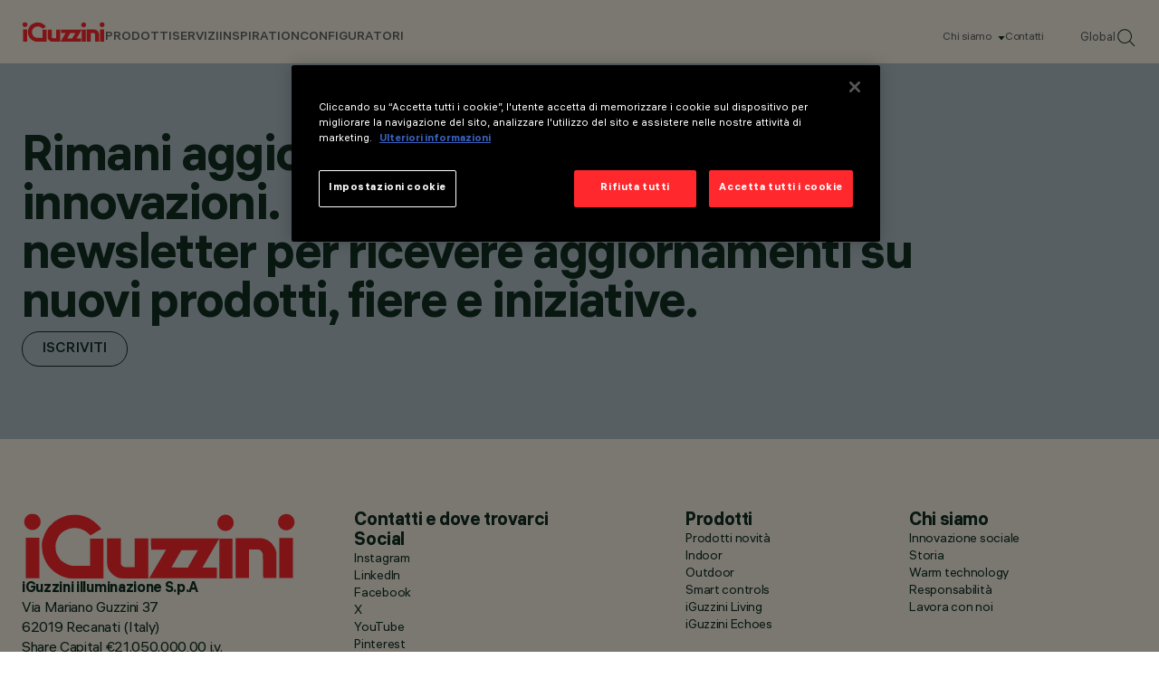

--- FILE ---
content_type: text/html; charset=utf-8
request_url: https://www.iguzzini.com/it/projects/urban/urban-case-studies-overview/?projectid=3622
body_size: 12898
content:



<!DOCTYPE html>
<html lang="it-IT">

<head>
    
<meta charset="utf-8"/>
<meta name="viewport" content="width=device-width, initial-scale=1.0"/>

<title>Urban case studies overview</title>

<link href="https://www.iguzzini.com/it/projects/urban/urban-case-studies-overview/" rel="canonical" /><link href="https://www.iguzzini.com/en/projects/urban/urban/" hreflang="x-default" rel="alternate" /><link href="https://www.iguzzini.com/de/projects/urban/urban-case-studies-overview/" hreflang="de-DE" rel="alternate" /><link href="https://www.iguzzini.com/es/projects/urban/urban-case-studies-overview/" hreflang="es-ES" rel="alternate" /><link href="https://www.iguzzini.com/fr/projects/urban/urban-case-studies-overview/" hreflang="fr-FR" rel="alternate" /><link href="https://www.iguzzini.com/us/projects/urban/urban/" hreflang="en-US" rel="alternate" /><link href="https://www.iguzzini.com/ca/projects/urban/urban/" hreflang="fr-CA" rel="alternate" /><link href="https://www.iguzzini.com/apac/projects/urban/urban-case-studies-overview/" hreflang="en" rel="alternate" />


<meta property="og:url" content="https://www.iguzzini.com/it/projects/urban/urban-case-studies-overview/"/>
    <meta property="og:type" content="website"/>
    <meta name="twitter:card" content="summary"/>


    <link rel="preload" href="/dist/fonts/als_hauss/als_hauss_regular.woff2" as="font" type="font/woff2" crossorigin>
    <link rel="preload" href="/dist/fonts/als_hauss/als_hauss_medium.woff2" as="font" type="font/woff2" crossorigin>
    <link rel="preload" href="/dist/fonts/als_hauss/als_hauss_bold.woff2" as="font" type="font/woff2" crossorigin>
    <link rel="preload" href="/dist/fonts/als_hauss/als_hauss_regular_italic.woff2" as="font" type="font/woff2" crossorigin>
    <link rel="preload" href="/dist/fonts/practice_display/practice_display_regular.woff2" as="font" type="font/woff2" crossorigin>

    <script>
        window.dataLayer = window.dataLayer || [];
    </script>

    <script>
        // Global  function to await onetrust banner load
        const awaitOnetrust = function(callback) {
            let onetrustLoaded = false,
            iterations = 0;
            const interval = setInterval(() => {
                if (typeof OneTrust !== "undefined") {
                    onetrustLoaded = true;
                }
                if (iterations > 50) {
                    console.warn('Did not find onetrust after 5 seconds');
                    clearInterval(interval);
                }
                if (onetrustLoaded) {
                    clearInterval(interval);
                    callback()
                }
                iterations++;
            }, 100);
        }
    </script>

    <!-- Google Tag Manager -->
    <script>
        (function (w, d, s, l, i) {
            w[l] = w[l] || []; w[l].push({
                'gtm.start':
                    new Date().getTime(), event: 'gtm.js'
            }); var f = d.getElementsByTagName(s)[0],
                j = d.createElement(s), dl = l != 'dataLayer' ? '&l=' + l : ''; j.async = true; j.src =
                    'https://www.googletagmanager.com/gtm.js?id=' + i + dl; f.parentNode.insertBefore(j, f);
        })(window, document, 'script', 'dataLayer', 'GTM-PQ3KT4J');
    </script>
    <!-- End Google Tag Manager -->

    

<script type="application/ld+json">
    {
      "@context": "https://schema.org",
      "@type": "Corporation",
      "name": "iGuzzini",
      "url": "https://www.iguzzini.com/",
      "logo": "https://www.iguzzini.com/globalassets/header/iguzzini-logo-red.svg",
      "sameAs": [
    "https://www.instagram.com/iguzzini/",
"https://www.linkedin.com/company/iguzzini",
"https://www.facebook.com/iGuzziniOfficial",
"https://x.com/iguzzini/",
"https://www.youtube.com/user/iGuzziniSpA",
"https://www.pinterest.com/iguzzini/"
      ]
    }
</script>


    

    <link rel="shortcut icon" href="/favicon.ico" type="image/x-icon" />

    <link rel="stylesheet" href="/dist/main.css?v=25LMSqKubPZN_YreXkOSLTe9nNAK91EyFEuiJwZYaQA">

    <script>
!function(T,l,y){var S=T.location,k="script",D="instrumentationKey",C="ingestionendpoint",I="disableExceptionTracking",E="ai.device.",b="toLowerCase",w="crossOrigin",N="POST",e="appInsightsSDK",t=y.name||"appInsights";(y.name||T[e])&&(T[e]=t);var n=T[t]||function(d){var g=!1,f=!1,m={initialize:!0,queue:[],sv:"5",version:2,config:d};function v(e,t){var n={},a="Browser";return n[E+"id"]=a[b](),n[E+"type"]=a,n["ai.operation.name"]=S&&S.pathname||"_unknown_",n["ai.internal.sdkVersion"]="javascript:snippet_"+(m.sv||m.version),{time:function(){var e=new Date;function t(e){var t=""+e;return 1===t.length&&(t="0"+t),t}return e.getUTCFullYear()+"-"+t(1+e.getUTCMonth())+"-"+t(e.getUTCDate())+"T"+t(e.getUTCHours())+":"+t(e.getUTCMinutes())+":"+t(e.getUTCSeconds())+"."+((e.getUTCMilliseconds()/1e3).toFixed(3)+"").slice(2,5)+"Z"}(),iKey:e,name:"Microsoft.ApplicationInsights."+e.replace(/-/g,"")+"."+t,sampleRate:100,tags:n,data:{baseData:{ver:2}}}}var h=d.url||y.src;if(h){function a(e){var t,n,a,i,r,o,s,c,u,p,l;g=!0,m.queue=[],f||(f=!0,t=h,s=function(){var e={},t=d.connectionString;if(t)for(var n=t.split(";"),a=0;a<n.length;a++){var i=n[a].split("=");2===i.length&&(e[i[0][b]()]=i[1])}if(!e[C]){var r=e.endpointsuffix,o=r?e.location:null;e[C]="https://"+(o?o+".":"")+"dc."+(r||"services.visualstudio.com")}return e}(),c=s[D]||d[D]||"",u=s[C],p=u?u+"/v2/track":d.endpointUrl,(l=[]).push((n="SDK LOAD Failure: Failed to load Application Insights SDK script (See stack for details)",a=t,i=p,(o=(r=v(c,"Exception")).data).baseType="ExceptionData",o.baseData.exceptions=[{typeName:"SDKLoadFailed",message:n.replace(/\./g,"-"),hasFullStack:!1,stack:n+"\nSnippet failed to load ["+a+"] -- Telemetry is disabled\nHelp Link: https://go.microsoft.com/fwlink/?linkid=2128109\nHost: "+(S&&S.pathname||"_unknown_")+"\nEndpoint: "+i,parsedStack:[]}],r)),l.push(function(e,t,n,a){var i=v(c,"Message"),r=i.data;r.baseType="MessageData";var o=r.baseData;return o.message='AI (Internal): 99 message:"'+("SDK LOAD Failure: Failed to load Application Insights SDK script (See stack for details) ("+n+")").replace(/\"/g,"")+'"',o.properties={endpoint:a},i}(0,0,t,p)),function(e,t){if(JSON){var n=T.fetch;if(n&&!y.useXhr)n(t,{method:N,body:JSON.stringify(e),mode:"cors"});else if(XMLHttpRequest){var a=new XMLHttpRequest;a.open(N,t),a.setRequestHeader("Content-type","application/json"),a.send(JSON.stringify(e))}}}(l,p))}function i(e,t){f||setTimeout(function(){!t&&m.core||a()},500)}var e=function(){var n=l.createElement(k);n.src=h;var e=y[w];return!e&&""!==e||"undefined"==n[w]||(n[w]=e),n.onload=i,n.onerror=a,n.onreadystatechange=function(e,t){"loaded"!==n.readyState&&"complete"!==n.readyState||i(0,t)},n}();y.ld<0?l.getElementsByTagName("head")[0].appendChild(e):setTimeout(function(){l.getElementsByTagName(k)[0].parentNode.appendChild(e)},y.ld||0)}try{m.cookie=l.cookie}catch(p){}function t(e){for(;e.length;)!function(t){m[t]=function(){var e=arguments;g||m.queue.push(function(){m[t].apply(m,e)})}}(e.pop())}var n="track",r="TrackPage",o="TrackEvent";t([n+"Event",n+"PageView",n+"Exception",n+"Trace",n+"DependencyData",n+"Metric",n+"PageViewPerformance","start"+r,"stop"+r,"start"+o,"stop"+o,"addTelemetryInitializer","setAuthenticatedUserContext","clearAuthenticatedUserContext","flush"]),m.SeverityLevel={Verbose:0,Information:1,Warning:2,Error:3,Critical:4};var s=(d.extensionConfig||{}).ApplicationInsightsAnalytics||{};if(!0!==d[I]&&!0!==s[I]){var c="onerror";t(["_"+c]);var u=T[c];T[c]=function(e,t,n,a,i){var r=u&&u(e,t,n,a,i);return!0!==r&&m["_"+c]({message:e,url:t,lineNumber:n,columnNumber:a,error:i}),r},d.autoExceptionInstrumented=!0}return m}(y.cfg);function a(){y.onInit&&y.onInit(n)}(T[t]=n).queue&&0===n.queue.length?(n.queue.push(a),n.trackPageView({})):a()}(window,document,{src: "https://js.monitor.azure.com/scripts/b/ai.2.gbl.min.js", crossOrigin: "anonymous", cfg: {instrumentationKey: '26169f5b-6aaa-489a-ad53-8b9d63a102d4', disableCookiesUsage: false }});
</script>


</head>

<body>

    <!-- Google Tag Manager (noscript) -->
    <noscript>
        <iframe src="https://www.googletagmanager.com/ns.html?id=GTM-PQ3KT4J"
                height="0" width="0" style="display:none;visibility:hidden" title="GTM">
        </iframe>
    </noscript>
    <!-- End Google Tag Manager (noscript) -->

    <script>
        dataLayer.push({
            'country': '',
            'culture': 'it-IT',
        });
    </script>


    

    





<header data-dc-header class="header-wrapper right-scroll-bar-position" data-dc-language-market-menu data-dc-header-menu>

	<nav class="header">
			<a class="header__logo" href="/it/" title="Home page" data-dc-header-menu-ref="header-logo-link">
				<img src="/globalassets/header/iguzzini-logo-red.svg" alt="iGuzzini Logo" class="header__logo-image">
			</a>

		<div class="header__links-wrapper" data-dc-language-market-menu-ref="headerLinksWrapper">
			<ul class="header__text-links">
					    <li>
                                    <span class="header__link" data-menu-position="0" data-dc-header-menu-ref="header-nav-text-links[]">Prodotti</span>
                        </li>
					    <li>
                                    <span class="header__link" data-menu-position="1" data-dc-header-menu-ref="header-nav-text-links[]">Servizi</span>
                        </li>
					    <li>
                                    <span class="header__link" data-menu-position="2" data-dc-header-menu-ref="header-nav-text-links[]">Inspiration</span>
                        </li>
					    <li>
                                    <a class="header__link without-subNavigation" href="/it/configuratori/" data-menu-position="3" data-dc-header-menu-ref="header-nav-text-links[]">Configuratori</a>
                        </li>
			</ul>
			<div class="header__info">
				<ul class="header__info-links">
                        <li class="header__info-link">
                                <span class="hasSubNav" data-dc-header-menu-ref="info-links[]" data-info-menu="1">
                                   Chi siamo
                                </span>
                        </li>
						<li class="header__info-link">
							<a href="/it/about-us/contacts/"
							    data-dc-header-menu-ref="info-links[]"
							   title="Contatti">
								Contatti
							</a>
						</li>
					<li class="header__info-link">
						<button class="change-market-button"
								data-dc-language-market-menu-ref="changeMarketButtons[]">
							Global
						</button>
					</li>
					<li class="header__info-link">
						<a onclick="dataLayer.push({'event': 'search_icon_click'});" href="/it/search/">
							<img src="/assets/images/svg/search-header.svg" alt="" class="header__info-link--search">
						</a>
					</li>
				</ul>
			</div>
		</div>
		<div class="header__mobile-wrapper">
			<a onclick="dataLayer.push({'event': 'search_icon_click'});" href="/it/search/">
				<img src="/assets/images/svg/search-header.svg" alt="" class="header__info-link--search">
			</a>
			<button
			    class="header__mobile-menu-button js-mobile-nav-close"
			    aria-label="Open Menu"
			    aria-expanded="false"
			    aria-controls="mobile-menu"
			    data-dc-header-ref="mobile-menu-button"
            >
				<span></span>
				<span></span>
				<span></span>
			</button>
		</div>
	</nav>

	<div class="nav-mobile" data-dc-header-ref="mobile-menu" aria-hidden="true" aria-label="Mobile Menu" data-dc-nav-mobile>
		<div class="nav-mobile__links">
                            <div class="nav-mobile__item">
                                <span>Prodotti</span>
                                <button data-dc-nav-mobile-ref="nav-btn[]" data-title="Prodotti" data-menu-position="0"></button>
                            </div>
                            <div class="nav-mobile__item">
                                <span>Servizi</span>
                                <button data-dc-nav-mobile-ref="nav-btn[]" data-title="Servizi" data-menu-position="1"></button>
                            </div>
                            <div class="nav-mobile__item">
                                <span>Inspiration</span>
                                <button data-dc-nav-mobile-ref="nav-btn[]" data-title="Inspiration" data-menu-position="2"></button>
                            </div>
                            <div class="nav-mobile__item without-subNavigation">
                                <a href="/it/configuratori/">Configuratori</a>
                                <button data-dc-nav-mobile-ref="nav-btn[]" data-title="Configuratori" data-menu-position="3"></button>
                            </div>
		</div>

		<ul class="nav-mobile__info-links">
			    <li class="nav-mobile__info-link">
                    <button class="hasSubNav" data-dc-nav-mobile-ref="info-btn[]" data-title="Chi siamo">
                        Chi siamo
                    </button>
				</li>
				<li class="nav-mobile__info-link">
					<a href="/it/about-us/contacts/"
					   title="Contatti">
						Contatti
					</a>
				</li>
        </ul>

		<button
		    class="nav-mobile__change-market-button change-market-button"
		    data-dc-language-market-menu-ref="changeMarketButtons[]"
        >Global</button>
    </div>


<div class="header-menu" data-dc-header-menu-ref="menu">

	<div class="header-menu__mobile-top">
		<button class="header-menu__mobile-top-return js-header-menu-back"></button>
		<div class="header-menu__mobile-top-title js-header-menu-title"></div>
	</div>

	<div class="header-menu__backdrop" data-dc-header-menu-ref="backdrop"></div>
				<div class="header-menu__container" data-menu="0"  data-dc-header-menu-ref="sub-menu-containers[]">
					<div class="header-menu__container--inner">
						<div class="header-menu__primary-column">

							<ul class="header-menu__sub-menu">
											<li>
												<a href="/it/nuovi-prodotti/" class="header-menu__link-no-tertiary" title=" New"
												    data-tertiary-menu="0-0"
												    data-dc-header-menu-ref="sub-menu-primary-col-links[]">
													New
												</a>
											</li>
											<li>
												<a href="/it/illuminazione-design-interni/" class="header-menu__sub-menu-tertiary-link" title="Interni"
												    data-tertiary-menu="0-1"
												    data-dc-header-menu-ref="sub-menu-primary-col-links[]">
													Interni
														<button class="js-secondary-nav-btn" data-title="Interni" data-tertiary-menu="0-1"></button>
												</a>
											</li>
											<li>
												<a href="/it/illuminazione-esterna/" class="header-menu__sub-menu-tertiary-link" title="Esterni"
												    data-tertiary-menu="0-2"
												    data-dc-header-menu-ref="sub-menu-primary-col-links[]">
													Esterni
														<button class="js-secondary-nav-btn" data-title="Esterni" data-tertiary-menu="0-2"></button>
												</a>
											</li>
											<li>
												<a href="/it/smart-controls/" class="header-menu__sub-menu-tertiary-link" title="Smart Controls"
												    data-tertiary-menu="0-3"
												    data-dc-header-menu-ref="sub-menu-primary-col-links[]">
													Smart Controls
														<button class="js-secondary-nav-btn" data-title="Smart Controls" data-tertiary-menu="0-3"></button>
												</a>
											</li>
											<li>
												<a href="/it/iguzzini-echoes/" target="_top" class="header-menu__sub-menu-tertiary-link" title="iGuzzini Echoes"
												    data-tertiary-menu="0-4"
												    data-dc-header-menu-ref="sub-menu-primary-col-links[]">
													iGuzzini Echoes
														<button class="js-secondary-nav-btn" data-title="iGuzzini Echoes" data-tertiary-menu="0-4"></button>
												</a>
											</li>
							</ul>
						</div>

						<div class="header-menu__secondary-column">
							<div class="header-menu-card__wrapper" data-menu-cards="0" data-dc-header-menu-ref="sub-menu-secondary-column-cards[]">




<a class="header-menu-card hidden-mobile" href="/it/newfo/" target="_top">
    <div class="header-menu-card__image-wrapper">
       <img src="/contentassets/c7186adce8db485486704fdfba80974f/iguzzini_forward25_en_v2_correzione_definitvo-23.jpg" alt="Newfo" class="header-menu-card__image aspect-ratio-3-4 hidden-mobile"/>
       <img src="" alt="Newfo" class="header-menu-card__image aspect-ratio-3-4 hidden-desktop"/>
    </div>
    <div class="header-menu-card__content">
        <span class="header-menu-card__title">Newfo</span>
        <div>
            <img src="/assets/images/svg/menu-card-arrow.svg" alt="More"/>
        </div>
    </div>
</a>


<a class="header-menu-card hidden-mobile" href="/it/lander/" target="_top">
    <div class="header-menu-card__image-wrapper">
       <img src="/contentassets/954f629c66ae40fca59b01d966f8f7af/iguzzini_forward25_en_v2_correzione_definitvo-43.jpg" alt="Lander" class="header-menu-card__image aspect-ratio-3-4 hidden-mobile"/>
       <img src="" alt="Lander" class="header-menu-card__image aspect-ratio-3-4 hidden-desktop"/>
    </div>
    <div class="header-menu-card__content">
        <span class="header-menu-card__title">Lander</span>
        <div>
            <img src="/assets/images/svg/menu-card-arrow.svg" alt="More"/>
        </div>
    </div>
</a>
							</div>

									<div class="header-menu__tertiary-menu" data-tertiary-menu-container="0-0" data-dc-header-menu-ref="tertiary-menu[]">
									</div>
									<div class="header-menu__tertiary-menu" data-tertiary-menu-container="0-1" data-dc-header-menu-ref="tertiary-menu[]">
											<ul>
													<li><a href="/it/illuminazione-design-interni/" title="Tutti i prodotti per interni">Tutti i prodotti per interni</a></li>
													<li><a href="/it/faretti-da-incasso/" title="Incassi mono e multilampada">Incassi mono e multilampada</a></li>
													<li><a href="/it/illuminazione-su-binari/" title="Apparecchi per binario a tensione di rete">Apparecchi per binario a tensione di rete</a></li>
													<li><a href="/it/sistema-binario-bassa-tensione/" title="Apparecchi per binario a bassa tensione di rete">Apparecchi per binario a bassa tensione di rete</a></li>
													<li><a href="/it/illuminazione-a-sospensione/" title="Sospensioni">Sospensioni</a></li>
													<li><a href="/it/illuminazione-lineare-a-soffitto/" title="Sistemi lineari per interni">Sistemi lineari per interni</a></li>
													<li><a href="/it/illuminazione-da-parete/" title="Apparecchi a parete">Apparecchi a parete</a></li>
													<li><a href="/it/luci-da-interno-soffitto/" title="Apparecchi a soffitto">Apparecchi a soffitto</a></li>
													<li><a href="/it/illuminazione-a-pavimento-interni/" title="Apparecchi a pavimento">Apparecchi a pavimento</a></li>
													<li><a href="/it/lampade-da-terra-e-lampade-da-tavolo/" title="Piantane e lampade da tavolo">Piantane e lampade da tavolo</a></li>
													<li><a href="/it/illuminazione-di-emergenza/" title="Apparecchi per emergenza">Apparecchi per emergenza</a></li>
													<li><a href="/it/illuminazione-a-strisce-led/" title="Led strips">Led strips</a></li>
													<li><a href="/it/apparecchi-per-effetti-luminosi-per-interni/" title="Apparecchi per effetti luminosi">Apparecchi per effetti luminosi</a></li>
											</ul>
											<div class="header-menu__tertiary-cta">


<a class="header-menu-card hidden-mobile" href="/it/tack/">
    <div class="header-menu-card__image-wrapper">
       <img src="/globalassets/header/tack.jpg" alt="Tack" class="header-menu-card__image aspect-ratio-3-4 hidden-mobile"/>
       <img src="" alt="Tack" class="header-menu-card__image aspect-ratio-3-4 hidden-desktop"/>
    </div>
    <div class="header-menu-card__content">
        <span class="header-menu-card__title">Tack</span>
        <div>
            <img src="/assets/images/svg/menu-card-arrow.svg" alt="More"/>
        </div>
    </div>
</a>


<a class="header-menu-card hidden-mobile" href="/it/newfo/">
    <div class="header-menu-card__image-wrapper">
       <img src="/globalassets/header/iguzzini_forward25_en_v2_correzione_definitvo-23.jpg" alt="Newfo" class="header-menu-card__image aspect-ratio-3-4 hidden-mobile"/>
       <img src="" alt="Newfo" class="header-menu-card__image aspect-ratio-3-4 hidden-desktop"/>
    </div>
    <div class="header-menu-card__content">
        <span class="header-menu-card__title">Newfo</span>
        <div>
            <img src="/assets/images/svg/menu-card-arrow.svg" alt="More"/>
        </div>
    </div>
</a>
											</div>
									</div>
									<div class="header-menu__tertiary-menu" data-tertiary-menu-container="0-2" data-dc-header-menu-ref="tertiary-menu[]">
											<ul>
													<li><a href="/it/illuminazione-esterna/" title="Tutti i prodotti per esterni">Tutti i prodotti per esterni</a></li>
													<li><a href="/it/lampioni/" title="Sistemi da palo / parete">Sistemi da palo / parete</a></li>
													<li><a href="/it/proiettori-architetturali-da-palo/" title="Proiettori multipli da palo / parete">Proiettori multipli da palo / parete</a></li>
													<li><a href="/it/pali-per-illuminazione/" title="Pali">Pali</a></li>
													<li><a href="/it/illuminazione-lineare-esterni/" title="Sistemi lineari">Sistemi lineari</a></li>
													<li><a href="/it/proiettori-a-led-per-esterno/" title="Proiettori">Proiettori</a></li>
													<li><a href="/it/illuminazione-a-pavimento-per-esterni/" title="Incassi a pavimento / giardino">Incassi a pavimento / giardino</a></li>
													<li><a href="/it/applique-da-esterno/" title="Incassi a parete">Incassi a parete</a></li>
													<li><a href="/it/recessed-downlights_5df36198/" title="Downlight a soffitto">Downlight a soffitto</a></li>
													<li><a href="/it/paletti-luminosi-da-giardino-bollard/" title="Bollard">Bollard</a></li>
													<li><a href="/it/apparecchi-a-parete-per-esterni/" title="Apparecchi a parete">Apparecchi a parete</a></li>
													<li><a href="/it/apparecchi-a-soffitto-per-esterni/" title="Apparecchi a soffitto">Apparecchi a soffitto</a></li>
													<li><a href="/it/effetti-luminosi-da-esterno/" title="Apparecchi per effetti luminosi">Apparecchi per effetti luminosi</a></li>
											</ul>
											<div class="header-menu__tertiary-cta">


<a class="header-menu-card hidden-mobile" href="/it/agora/">
    <div class="header-menu-card__image-wrapper">
       <img src="/globalassets/header/agora.jpg" alt="Agor&#xE0;" class="header-menu-card__image aspect-ratio-3-4 hidden-mobile"/>
       <img src="" alt="Agor&#xE0;" class="header-menu-card__image aspect-ratio-3-4 hidden-desktop"/>
    </div>
    <div class="header-menu-card__content">
        <span class="header-menu-card__title">Agor&#xE0;</span>
        <div>
            <img src="/assets/images/svg/menu-card-arrow.svg" alt="More"/>
        </div>
    </div>
</a>


<a class="header-menu-card hidden-mobile" href="/it/lander/">
    <div class="header-menu-card__image-wrapper">
       <img src="/globalassets/header/iguzzini_forward25_en_v2_correzione_definitvo-43.jpg" alt="Lander" class="header-menu-card__image aspect-ratio-3-4 hidden-mobile"/>
       <img src="" alt="Lander" class="header-menu-card__image aspect-ratio-3-4 hidden-desktop"/>
    </div>
    <div class="header-menu-card__content">
        <span class="header-menu-card__title">Lander</span>
        <div>
            <img src="/assets/images/svg/menu-card-arrow.svg" alt="More"/>
        </div>
    </div>
</a>
											</div>
									</div>
									<div class="header-menu__tertiary-menu" data-tertiary-menu-container="0-3" data-dc-header-menu-ref="tertiary-menu[]">
											<ul>
													<li><a href="/it/smart-controls/" title="All Smart Controls">All Smart Controls</a></li>
													<li><a href="/it/wireless/" title="Wireless" target="_top">Wireless</a></li>
													<li><a href="/it/wired-dali/" title="Wired DALI" target="_top">Wired DALI</a></li>
													<li><a href="/it/wired-dmx/" title="Wired DMX" target="_top">Wired DMX</a></li>
											</ul>
											<div class="header-menu__tertiary-cta">


<a class="header-menu-card hidden-mobile" href="/it/wireless/" target="_top">
    <div class="header-menu-card__image-wrapper">
       <img src="/globalassets/header/wireless-dali-big.jpg" alt="Wireless DALI" class="header-menu-card__image aspect-ratio-3-4 hidden-mobile"/>
       <img src="" alt="Wireless DALI" class="header-menu-card__image aspect-ratio-3-4 hidden-desktop"/>
    </div>
    <div class="header-menu-card__content">
        <span class="header-menu-card__title">Wireless DALI</span>
        <div>
            <img src="/assets/images/svg/menu-card-arrow.svg" alt="More"/>
        </div>
    </div>
</a>


<a class="header-menu-card hidden-mobile" href="/it/wired-dmx/" target="_top">
    <div class="header-menu-card__image-wrapper">
       <img src="/globalassets/header/wired-dmx-big.jpg" alt="Wired DMX" class="header-menu-card__image aspect-ratio-3-4 hidden-mobile"/>
       <img src="" alt="Wired DMX" class="header-menu-card__image aspect-ratio-3-4 hidden-desktop"/>
    </div>
    <div class="header-menu-card__content">
        <span class="header-menu-card__title">Wired DMX</span>
        <div>
            <img src="/assets/images/svg/menu-card-arrow.svg" alt="More"/>
        </div>
    </div>
</a>
											</div>
									</div>
									<div class="header-menu__tertiary-menu" data-tertiary-menu-container="0-4" data-dc-header-menu-ref="tertiary-menu[]">
											<ul>
													<li><a href="/it/polsino/" title="Polsino" target="_top">POLSINO | design Gio Ponti, 1968 | re-edition 2022</a></li>
													<li><a href="/it/nitia/" title="Nitia" target="_top">NITIA | design Rodolfo Bonetto, 1971 | re-edition 2023</a></li>
													<li><a href="/it/clan/" title="Clan" target="_top">CLAN | design Harvey, 1968 | re-edition 2023</a></li>
													<li><a href="/it/sorella/" title="Sorella" target="_top">SORELLA | design Harvey, 1972 | re-edition 2023</a></li>
													<li><a href="/it/zurigo/" title="Zurigo" target="_top">ZURIGO | design Luigi Massoni, 1966 | re-edition 2022</a></li>
											</ul>
											<div class="header-menu__tertiary-cta">


<a class="header-menu-card hidden-mobile" href="/it/sorella/" target="_top">
    <div class="header-menu-card__image-wrapper">
       <img src="/globalassets/header/sorella.jpg" alt="Sorella" class="header-menu-card__image aspect-ratio-3-4 hidden-mobile"/>
       <img src="" alt="Sorella" class="header-menu-card__image aspect-ratio-3-4 hidden-desktop"/>
    </div>
    <div class="header-menu-card__content">
        <span class="header-menu-card__title">Sorella</span>
        <div>
            <img src="/assets/images/svg/menu-card-arrow.svg" alt="More"/>
        </div>
    </div>
</a>


<a class="header-menu-card hidden-mobile" href="/it/polsino/" target="_top">
    <div class="header-menu-card__image-wrapper">
       <img src="/globalassets/header/polsino-iguzzini.jpg" alt="Polsino" class="header-menu-card__image aspect-ratio-3-4 hidden-mobile"/>
       <img src="" alt="Polsino" class="header-menu-card__image aspect-ratio-3-4 hidden-desktop"/>
    </div>
    <div class="header-menu-card__content">
        <span class="header-menu-card__title">Polsino</span>
        <div>
            <img src="/assets/images/svg/menu-card-arrow.svg" alt="More"/>
        </div>
    </div>
</a>
											</div>
									</div>
						</div>
					</div>
				</div>
				<div class="header-menu__container" data-menu="1"  data-dc-header-menu-ref="sub-menu-containers[]">
					<div class="header-menu__container--inner">
						<div class="header-menu__primary-column">

							<ul class="header-menu__sub-menu">
											<li>
												<a href="/it/services/global-network/" target="_top" class="header-menu__link-no-tertiary" title="Global network"
												    data-tertiary-menu="1-0"
												    data-dc-header-menu-ref="sub-menu-primary-col-links[]">
													Global network
												</a>
											</li>
											<li>
												<a href="/it/services/technical-consulting/" target="_top" class="header-menu__link-no-tertiary" title="Technical consulting"
												    data-tertiary-menu="1-1"
												    data-dc-header-menu-ref="sub-menu-primary-col-links[]">
													Technical consulting
												</a>
											</li>
											<li>
												<a href="/it/services/bespoke/" target="_top" class="header-menu__link-no-tertiary" title="Bespoke"
												    data-tertiary-menu="1-2"
												    data-dc-header-menu-ref="sub-menu-primary-col-links[]">
													Bespoke
												</a>
											</li>
											<li>
												<a href="/it/smart-service/smart-service/" target="_top" class="header-menu__link-no-tertiary" title="Smart Services"
												    data-tertiary-menu="1-3"
												    data-dc-header-menu-ref="sub-menu-primary-col-links[]">
													Smart Services
												</a>
											</li>
											<li>
												<a href="/it/services/certifications/" target="_top" class="header-menu__link-no-tertiary" title="Certificazioni"
												    data-tertiary-menu="1-4"
												    data-dc-header-menu-ref="sub-menu-primary-col-links[]">
													Certificazioni
												</a>
											</li>
											<li>
												<a href="/it/services/5-year-product-warranty/" target="_top" class="header-menu__link-no-tertiary" title="Garanzia"
												    data-tertiary-menu="1-5"
												    data-dc-header-menu-ref="sub-menu-primary-col-links[]">
													Garanzia
												</a>
											</li>
							</ul>
						</div>

						<div class="header-menu__secondary-column">
							<div class="header-menu-card__wrapper" data-menu-cards="1" data-dc-header-menu-ref="sub-menu-secondary-column-cards[]">
							</div>

									<div class="header-menu__tertiary-menu" data-tertiary-menu-container="1-0" data-dc-header-menu-ref="tertiary-menu[]">
									</div>
									<div class="header-menu__tertiary-menu" data-tertiary-menu-container="1-1" data-dc-header-menu-ref="tertiary-menu[]">
									</div>
									<div class="header-menu__tertiary-menu" data-tertiary-menu-container="1-2" data-dc-header-menu-ref="tertiary-menu[]">
									</div>
									<div class="header-menu__tertiary-menu" data-tertiary-menu-container="1-3" data-dc-header-menu-ref="tertiary-menu[]">
									</div>
									<div class="header-menu__tertiary-menu" data-tertiary-menu-container="1-4" data-dc-header-menu-ref="tertiary-menu[]">
									</div>
									<div class="header-menu__tertiary-menu" data-tertiary-menu-container="1-5" data-dc-header-menu-ref="tertiary-menu[]">
									</div>
						</div>
					</div>
				</div>
				<div class="header-menu__container" data-menu="2"  data-dc-header-menu-ref="sub-menu-containers[]">
					<div class="header-menu__container--inner">
						<div class="header-menu__primary-column">

							<ul class="header-menu__sub-menu">
											<li>
												<a href="/it/inspiration/culture/" class="header-menu__link-no-tertiary" title="Culture"
												    data-tertiary-menu="2-0"
												    data-dc-header-menu-ref="sub-menu-primary-col-links[]">
													Culture
												</a>
											</li>
											<li>
												<a href="/it/inspiration/retail/" target="_top" class="header-menu__link-no-tertiary" title="Retail"
												    data-tertiary-menu="2-1"
												    data-dc-header-menu-ref="sub-menu-primary-col-links[]">
													Retail
												</a>
											</li>
											<li>
												<a href="/it/inspiration/hospitality--residential/" class="header-menu__link-no-tertiary" title="Hospitality &amp; Residential"
												    data-tertiary-menu="2-2"
												    data-dc-header-menu-ref="sub-menu-primary-col-links[]">
													Hospitality &amp; Residential
												</a>
											</li>
											<li>
												<a href="/it/inspiration/working/" target="_top" class="header-menu__link-no-tertiary" title="Working"
												    data-tertiary-menu="2-3"
												    data-dc-header-menu-ref="sub-menu-primary-col-links[]">
													Working
												</a>
											</li>
											<li>
												<a href="/it/inspiration/urban/" target="_blank" class="header-menu__link-no-tertiary" title="Urban"
												    data-tertiary-menu="2-4"
												    data-dc-header-menu-ref="sub-menu-primary-col-links[]">
													Urban
												</a>
											</li>
											<li>
												<a href="/it/inspiration/infrastructure/" target="_top" class="header-menu__link-no-tertiary" title="Infrastructure"
												    data-tertiary-menu="2-5"
												    data-dc-header-menu-ref="sub-menu-primary-col-links[]">
													Infrastructure
												</a>
											</li>
							</ul>
						</div>

						<div class="header-menu__secondary-column">
							<div class="header-menu-card__wrapper" data-menu-cards="2" data-dc-header-menu-ref="sub-menu-secondary-column-cards[]">




<a class="header-menu-card hidden-mobile" href="/it/inspiration/retail/the-fernand-cina-winery-tasting-complex/" target="_top">
    <div class="header-menu-card__image-wrapper">
       <img src="/globalassets/projects/the-fernand-cina-winery-tasting-complex/the-fernand-cina-winery-tasting-complex-00.jpg" alt="Lo spazio degustazione della Cantina Fernand Cina" class="header-menu-card__image aspect-ratio-3-4 hidden-mobile"/>
       <img src="" alt="Lo spazio degustazione della Cantina Fernand Cina" class="header-menu-card__image aspect-ratio-3-4 hidden-desktop"/>
    </div>
    <div class="header-menu-card__content">
        <span class="header-menu-card__title">Lo spazio degustazione della Cantina Fernand Cina</span>
        <div>
            <img src="/assets/images/svg/menu-card-arrow.svg" alt="More"/>
        </div>
    </div>
</a>


<a class="header-menu-card hidden-mobile" href="/it/inspiration/culture/a-new-lighting-system-for-michelangelo%E2%80%99s-la-pieta/" target="_top">
    <div class="header-menu-card__image-wrapper">
       <img src="/globalassets/projects/la-pieta/iguzzini_projects_la_pieta_culture_foto8-(1).jpg" alt="Nuova luce per la Piet&#xE0; di Michelangelo" class="header-menu-card__image aspect-ratio-3-4 hidden-mobile"/>
       <img src="" alt="Nuova luce per la Piet&#xE0; di Michelangelo" class="header-menu-card__image aspect-ratio-3-4 hidden-desktop"/>
    </div>
    <div class="header-menu-card__content">
        <span class="header-menu-card__title">Nuova luce per la Piet&#xE0; di Michelangelo</span>
        <div>
            <img src="/assets/images/svg/menu-card-arrow.svg" alt="More"/>
        </div>
    </div>
</a>
							</div>

									<div class="header-menu__tertiary-menu" data-tertiary-menu-container="2-0" data-dc-header-menu-ref="tertiary-menu[]">
									</div>
									<div class="header-menu__tertiary-menu" data-tertiary-menu-container="2-1" data-dc-header-menu-ref="tertiary-menu[]">
									</div>
									<div class="header-menu__tertiary-menu" data-tertiary-menu-container="2-2" data-dc-header-menu-ref="tertiary-menu[]">
									</div>
									<div class="header-menu__tertiary-menu" data-tertiary-menu-container="2-3" data-dc-header-menu-ref="tertiary-menu[]">
									</div>
									<div class="header-menu__tertiary-menu" data-tertiary-menu-container="2-4" data-dc-header-menu-ref="tertiary-menu[]">
									</div>
									<div class="header-menu__tertiary-menu" data-tertiary-menu-container="2-5" data-dc-header-menu-ref="tertiary-menu[]">
									</div>
						</div>
					</div>
				</div>
						<div class="header-menu__tertiary-menu header-menu__tertiary-menu--mobile js-tertiary-menu" data-tertiary-menu-container="0-0">
						</div>
						<div class="header-menu__tertiary-menu header-menu__tertiary-menu--mobile js-tertiary-menu" data-tertiary-menu-container="0-1">
								<ul>
										<li><a href="/it/illuminazione-design-interni/" title="Tutti i prodotti per interni">Tutti i prodotti per interni</a></li>
										<li><a href="/it/faretti-da-incasso/" title="Incassi mono e multilampada">Incassi mono e multilampada</a></li>
										<li><a href="/it/illuminazione-su-binari/" title="Apparecchi per binario a tensione di rete">Apparecchi per binario a tensione di rete</a></li>
										<li><a href="/it/sistema-binario-bassa-tensione/" title="Apparecchi per binario a bassa tensione di rete">Apparecchi per binario a bassa tensione di rete</a></li>
										<li><a href="/it/illuminazione-a-sospensione/" title="Sospensioni">Sospensioni</a></li>
										<li><a href="/it/illuminazione-lineare-a-soffitto/" title="Sistemi lineari per interni">Sistemi lineari per interni</a></li>
										<li><a href="/it/illuminazione-da-parete/" title="Apparecchi a parete">Apparecchi a parete</a></li>
										<li><a href="/it/luci-da-interno-soffitto/" title="Apparecchi a soffitto">Apparecchi a soffitto</a></li>
										<li><a href="/it/illuminazione-a-pavimento-interni/" title="Apparecchi a pavimento">Apparecchi a pavimento</a></li>
										<li><a href="/it/lampade-da-terra-e-lampade-da-tavolo/" title="Piantane e lampade da tavolo">Piantane e lampade da tavolo</a></li>
										<li><a href="/it/illuminazione-di-emergenza/" title="Apparecchi per emergenza">Apparecchi per emergenza</a></li>
										<li><a href="/it/illuminazione-a-strisce-led/" title="Led strips">Led strips</a></li>
										<li><a href="/it/apparecchi-per-effetti-luminosi-per-interni/" title="Apparecchi per effetti luminosi">Apparecchi per effetti luminosi</a></li>
								</ul>
								<div class="header-menu__tertiary-cta">


<a class="header-menu-card hidden-mobile" href="/it/tack/">
    <div class="header-menu-card__image-wrapper">
       <img src="/globalassets/header/tack.jpg" alt="Tack" class="header-menu-card__image aspect-ratio-3-4 hidden-mobile"/>
       <img src="" alt="Tack" class="header-menu-card__image aspect-ratio-3-4 hidden-desktop"/>
    </div>
    <div class="header-menu-card__content">
        <span class="header-menu-card__title">Tack</span>
        <div>
            <img src="/assets/images/svg/menu-card-arrow.svg" alt="More"/>
        </div>
    </div>
</a>


<a class="header-menu-card hidden-mobile" href="/it/newfo/">
    <div class="header-menu-card__image-wrapper">
       <img src="/globalassets/header/iguzzini_forward25_en_v2_correzione_definitvo-23.jpg" alt="Newfo" class="header-menu-card__image aspect-ratio-3-4 hidden-mobile"/>
       <img src="" alt="Newfo" class="header-menu-card__image aspect-ratio-3-4 hidden-desktop"/>
    </div>
    <div class="header-menu-card__content">
        <span class="header-menu-card__title">Newfo</span>
        <div>
            <img src="/assets/images/svg/menu-card-arrow.svg" alt="More"/>
        </div>
    </div>
</a>
								</div>
						</div>
						<div class="header-menu__tertiary-menu header-menu__tertiary-menu--mobile js-tertiary-menu" data-tertiary-menu-container="0-2">
								<ul>
										<li><a href="/it/illuminazione-esterna/" title="Tutti i prodotti per esterni">Tutti i prodotti per esterni</a></li>
										<li><a href="/it/lampioni/" title="Sistemi da palo / parete">Sistemi da palo / parete</a></li>
										<li><a href="/it/proiettori-architetturali-da-palo/" title="Proiettori multipli da palo / parete">Proiettori multipli da palo / parete</a></li>
										<li><a href="/it/pali-per-illuminazione/" title="Pali">Pali</a></li>
										<li><a href="/it/illuminazione-lineare-esterni/" title="Sistemi lineari">Sistemi lineari</a></li>
										<li><a href="/it/proiettori-a-led-per-esterno/" title="Proiettori">Proiettori</a></li>
										<li><a href="/it/illuminazione-a-pavimento-per-esterni/" title="Incassi a pavimento / giardino">Incassi a pavimento / giardino</a></li>
										<li><a href="/it/applique-da-esterno/" title="Incassi a parete">Incassi a parete</a></li>
										<li><a href="/it/recessed-downlights_5df36198/" title="Downlight a soffitto">Downlight a soffitto</a></li>
										<li><a href="/it/paletti-luminosi-da-giardino-bollard/" title="Bollard">Bollard</a></li>
										<li><a href="/it/apparecchi-a-parete-per-esterni/" title="Apparecchi a parete">Apparecchi a parete</a></li>
										<li><a href="/it/apparecchi-a-soffitto-per-esterni/" title="Apparecchi a soffitto">Apparecchi a soffitto</a></li>
										<li><a href="/it/effetti-luminosi-da-esterno/" title="Apparecchi per effetti luminosi">Apparecchi per effetti luminosi</a></li>
								</ul>
								<div class="header-menu__tertiary-cta">


<a class="header-menu-card hidden-mobile" href="/it/agora/">
    <div class="header-menu-card__image-wrapper">
       <img src="/globalassets/header/agora.jpg" alt="Agor&#xE0;" class="header-menu-card__image aspect-ratio-3-4 hidden-mobile"/>
       <img src="" alt="Agor&#xE0;" class="header-menu-card__image aspect-ratio-3-4 hidden-desktop"/>
    </div>
    <div class="header-menu-card__content">
        <span class="header-menu-card__title">Agor&#xE0;</span>
        <div>
            <img src="/assets/images/svg/menu-card-arrow.svg" alt="More"/>
        </div>
    </div>
</a>


<a class="header-menu-card hidden-mobile" href="/it/lander/">
    <div class="header-menu-card__image-wrapper">
       <img src="/globalassets/header/iguzzini_forward25_en_v2_correzione_definitvo-43.jpg" alt="Lander" class="header-menu-card__image aspect-ratio-3-4 hidden-mobile"/>
       <img src="" alt="Lander" class="header-menu-card__image aspect-ratio-3-4 hidden-desktop"/>
    </div>
    <div class="header-menu-card__content">
        <span class="header-menu-card__title">Lander</span>
        <div>
            <img src="/assets/images/svg/menu-card-arrow.svg" alt="More"/>
        </div>
    </div>
</a>
								</div>
						</div>
						<div class="header-menu__tertiary-menu header-menu__tertiary-menu--mobile js-tertiary-menu" data-tertiary-menu-container="0-3">
								<ul>
										<li><a href="/it/smart-controls/" title="All Smart Controls">All Smart Controls</a></li>
										<li><a href="/it/wireless/" title="Wireless" target="_top">Wireless</a></li>
										<li><a href="/it/wired-dali/" title="Wired DALI" target="_top">Wired DALI</a></li>
										<li><a href="/it/wired-dmx/" title="Wired DMX" target="_top">Wired DMX</a></li>
								</ul>
								<div class="header-menu__tertiary-cta">


<a class="header-menu-card hidden-mobile" href="/it/wireless/" target="_top">
    <div class="header-menu-card__image-wrapper">
       <img src="/globalassets/header/wireless-dali-big.jpg" alt="Wireless DALI" class="header-menu-card__image aspect-ratio-3-4 hidden-mobile"/>
       <img src="" alt="Wireless DALI" class="header-menu-card__image aspect-ratio-3-4 hidden-desktop"/>
    </div>
    <div class="header-menu-card__content">
        <span class="header-menu-card__title">Wireless DALI</span>
        <div>
            <img src="/assets/images/svg/menu-card-arrow.svg" alt="More"/>
        </div>
    </div>
</a>


<a class="header-menu-card hidden-mobile" href="/it/wired-dmx/" target="_top">
    <div class="header-menu-card__image-wrapper">
       <img src="/globalassets/header/wired-dmx-big.jpg" alt="Wired DMX" class="header-menu-card__image aspect-ratio-3-4 hidden-mobile"/>
       <img src="" alt="Wired DMX" class="header-menu-card__image aspect-ratio-3-4 hidden-desktop"/>
    </div>
    <div class="header-menu-card__content">
        <span class="header-menu-card__title">Wired DMX</span>
        <div>
            <img src="/assets/images/svg/menu-card-arrow.svg" alt="More"/>
        </div>
    </div>
</a>
								</div>
						</div>
						<div class="header-menu__tertiary-menu header-menu__tertiary-menu--mobile js-tertiary-menu" data-tertiary-menu-container="0-4">
								<ul>
										<li><a href="/it/polsino/" title="Polsino" target="_top">POLSINO | design Gio Ponti, 1968 | re-edition 2022</a></li>
										<li><a href="/it/nitia/" title="Nitia" target="_top">NITIA | design Rodolfo Bonetto, 1971 | re-edition 2023</a></li>
										<li><a href="/it/clan/" title="Clan" target="_top">CLAN | design Harvey, 1968 | re-edition 2023</a></li>
										<li><a href="/it/sorella/" title="Sorella" target="_top">SORELLA | design Harvey, 1972 | re-edition 2023</a></li>
										<li><a href="/it/zurigo/" title="Zurigo" target="_top">ZURIGO | design Luigi Massoni, 1966 | re-edition 2022</a></li>
								</ul>
								<div class="header-menu__tertiary-cta">


<a class="header-menu-card hidden-mobile" href="/it/sorella/" target="_top">
    <div class="header-menu-card__image-wrapper">
       <img src="/globalassets/header/sorella.jpg" alt="Sorella" class="header-menu-card__image aspect-ratio-3-4 hidden-mobile"/>
       <img src="" alt="Sorella" class="header-menu-card__image aspect-ratio-3-4 hidden-desktop"/>
    </div>
    <div class="header-menu-card__content">
        <span class="header-menu-card__title">Sorella</span>
        <div>
            <img src="/assets/images/svg/menu-card-arrow.svg" alt="More"/>
        </div>
    </div>
</a>


<a class="header-menu-card hidden-mobile" href="/it/polsino/" target="_top">
    <div class="header-menu-card__image-wrapper">
       <img src="/globalassets/header/polsino-iguzzini.jpg" alt="Polsino" class="header-menu-card__image aspect-ratio-3-4 hidden-mobile"/>
       <img src="" alt="Polsino" class="header-menu-card__image aspect-ratio-3-4 hidden-desktop"/>
    </div>
    <div class="header-menu-card__content">
        <span class="header-menu-card__title">Polsino</span>
        <div>
            <img src="/assets/images/svg/menu-card-arrow.svg" alt="More"/>
        </div>
    </div>
</a>
								</div>
						</div>
						<div class="header-menu__tertiary-menu header-menu__tertiary-menu--mobile js-tertiary-menu" data-tertiary-menu-container="1-0">
						</div>
						<div class="header-menu__tertiary-menu header-menu__tertiary-menu--mobile js-tertiary-menu" data-tertiary-menu-container="1-1">
						</div>
						<div class="header-menu__tertiary-menu header-menu__tertiary-menu--mobile js-tertiary-menu" data-tertiary-menu-container="1-2">
						</div>
						<div class="header-menu__tertiary-menu header-menu__tertiary-menu--mobile js-tertiary-menu" data-tertiary-menu-container="1-3">
						</div>
						<div class="header-menu__tertiary-menu header-menu__tertiary-menu--mobile js-tertiary-menu" data-tertiary-menu-container="1-4">
						</div>
						<div class="header-menu__tertiary-menu header-menu__tertiary-menu--mobile js-tertiary-menu" data-tertiary-menu-container="1-5">
						</div>
						<div class="header-menu__tertiary-menu header-menu__tertiary-menu--mobile js-tertiary-menu" data-tertiary-menu-container="2-0">
						</div>
						<div class="header-menu__tertiary-menu header-menu__tertiary-menu--mobile js-tertiary-menu" data-tertiary-menu-container="2-1">
						</div>
						<div class="header-menu__tertiary-menu header-menu__tertiary-menu--mobile js-tertiary-menu" data-tertiary-menu-container="2-2">
						</div>
						<div class="header-menu__tertiary-menu header-menu__tertiary-menu--mobile js-tertiary-menu" data-tertiary-menu-container="2-3">
						</div>
						<div class="header-menu__tertiary-menu header-menu__tertiary-menu--mobile js-tertiary-menu" data-tertiary-menu-container="2-4">
						</div>
						<div class="header-menu__tertiary-menu header-menu__tertiary-menu--mobile js-tertiary-menu" data-tertiary-menu-container="2-5">
						</div>

	<div class="header-menu-info js-info-menu" data-dc-header-menu-ref="info-menu[]"  data-info-menu-id="1">
		<ul class="header-menu-info__list">
				<li class="header-menu-info__item">
					<a href="/it/about-us/history/"
					   title="Storia"
					   target="">
					   Storia
					</a>
				</li>
				<li class="header-menu-info__item">
					<a href="/it/about-us/la-nostra-visione-innovazione-sociale/"
					   title="Innovazione sociale"
					   target="">
					   Innovazione sociale
					</a>
				</li>
				<li class="header-menu-info__item">
					<a href="/it/about-us/responsabilita/"
					   title="Responsabilit&#xE0;"
					   target="">
					   Responsabilit&#xE0;
					</a>
				</li>
				<li class="header-menu-info__item">
					<a href="/it/about-us/warm-technology-overview/"
					   title="Warm technology"
					   target="">
					   Warm technology
					</a>
				</li>
		</ul>
    </div>
</div>


<div class="language-market-menu">
    <div class="language-market-menu__inner grid--nogap">
        <div class="language-market-menu__main" data-dc-language-market-menu-ref="menu">
            <button class="language-market-menu__close" data-dc-language-market-menu-ref="closeButton">
                <svg width="24" height="24" viewBox="0 0 24 24" fill="none" xmlns="http://www.w3.org/2000/svg">
                    <path d="M19.3964 3.39652C19.5917 3.20127 19.9082 3.20126 20.1035 3.39652C20.2987 3.59178 20.2987 3.90829 20.1035 4.10355L12.457 11.75L20.1035 19.3965L20.1679 19.4746C20.2961 19.6687 20.2743 19.9327 20.1035 20.1035C19.9326 20.2744 19.6686 20.2961 19.4746 20.168L19.3964 20.1035L11.75 12.4571L4.10348 20.1035C3.90823 20.2988 3.59171 20.2988 3.39645 20.1035C3.20118 19.9083 3.20118 19.5918 3.39645 19.3965L11.0429 11.75L3.39645 4.10355C3.20118 3.90828 3.20118 3.59178 3.39645 3.39652C3.59171 3.20127 3.90822 3.20126 4.10348 3.39652L11.75 11.043L19.3964 3.39652Z" fill="currentColor"/>
                </svg>
            </button>
            <h3 class="language-market-menu__title">
                <svg width="26" height="26" viewBox="0 0 26 26" fill="none" xmlns="http://www.w3.org/2000/svg">
                    <path d="M3.25 13.1402H22.75M16.4412 13.1402C16.4412 18.3618 14.9005 22.5948 13 22.5948C11.0995 22.5948 9.55882 18.3618 9.55882 13.1402C9.55882 7.91862 11.0995 3.68568 13 3.68568C14.9005 3.68568 16.4412 7.91862 16.4412 13.1402ZM22.4627 13C22.4627 18.3848 18.2258 22.75 12.9994 22.75C7.77304 22.75 3.5362 18.3848 3.5362 13C3.5362 7.61522 7.77304 3.25 12.9994 3.25C18.2258 3.25 22.4627 7.61522 22.4627 13Z" stroke="white"/>
                </svg>
				Region and Language
            </h3>
            <span class="lm-form__h-rule"></span>
            <form name="language-market" class="lm-form" method="get" action="/selectmarket" data-dc-language-market-menu-ref="languageMarketForm">

                <div
                    class="lm-form__fieldset lm-form__fieldset--market"
                    data-dc-language-market-menu-ref="marketFieldset"
                >
                    <h4 class="lm-form__legend">Product standard</h4>
                    <div class="lm-form__radio-wrapper lm-form__radio-wrapper--market">
                            <span class="lm-form__market-option" data-dc-language-market-menu-ref="marketOptions[]">
                                <input class="lm-form__input is-checked" type="radio" id="ENEC" name="market" value="ENEC" required checked>
                                <label
                                    class="lm-form__label lm-form__label--market"
                                    for="ENEC"
                                    data-marketName="Global"
                                    data-marketDescription="220V-240V/50-60Hz"
                                    data-marketId="ENEC"
                                >
                                    <span>Global</span>
                                </label>
                            </span>
                            <span class="lm-form__market-option" data-dc-language-market-menu-ref="marketOptions[]">
                                <input class="lm-form__input " type="radio" id="CCC" name="market" value="CCC" required >
                                <label
                                    class="lm-form__label lm-form__label--market"
                                    for="CCC"
                                    data-marketName="APAC"
                                    data-marketDescription="220V-240V/50Hz"
                                    data-marketId="CCC"
                                >
                                    <span>APAC</span>
                                </label>
                            </span>
                            <span class="lm-form__market-option" data-dc-language-market-menu-ref="marketOptions[]">
                                <input class="lm-form__input " type="radio" id="UL" name="market" value="UL" required >
                                <label
                                    class="lm-form__label lm-form__label--market"
                                    for="UL"
                                    data-marketName="North America"
                                    data-marketDescription="120-277V/60Hz"
                                    data-marketId="UL"
                                >
                                    <span>North America</span>
                                </label>
                            </span>
                    </div>
                    <div class="lm-form__selected-market" data-dc-language-market-menu-ref="selectedMarket"></div>
                </div>

                <span class="lm-form__h-rule"></span>

                <div
                    class="lm-form__fieldset lm-form__fieldset--language"
                    data-dc-language-market-menu-ref="languageFieldset"
                >
                    <h4 class="lm-form__legend">Your language</h4>
                    <div class="lm-form__radio-wrapper lm-form__radio-wrapper--language">
                                <span
                                    class="lm-form__language-option"
                                    data-market="ENEC"
                                    data-dc-language-market-menu-ref="languageOptions[]"
                                >
                                    <input class="lm-form__input " type="radio" id="en" name="suggestedLanguage" value="en" required >
                                    <label class="lm-form__label lm-form__label--language" for="en">English</label>
                                </span>
                                <span
                                    class="lm-form__language-option"
                                    data-market="ENEC"
                                    data-dc-language-market-menu-ref="languageOptions[]"
                                >
                                    <input class="lm-form__input is-checked" type="radio" id="it-IT" name="suggestedLanguage" value="it-IT" required checked>
                                    <label class="lm-form__label lm-form__label--language" for="it-IT">italiano (Italia)</label>
                                </span>
                                <span
                                    class="lm-form__language-option"
                                    data-market="ENEC"
                                    data-dc-language-market-menu-ref="languageOptions[]"
                                >
                                    <input class="lm-form__input " type="radio" id="de-DE" name="suggestedLanguage" value="de-DE" required >
                                    <label class="lm-form__label lm-form__label--language" for="de-DE">Deutsch (Deutschland)</label>
                                </span>
                                <span
                                    class="lm-form__language-option"
                                    data-market="ENEC"
                                    data-dc-language-market-menu-ref="languageOptions[]"
                                >
                                    <input class="lm-form__input " type="radio" id="es-ES" name="suggestedLanguage" value="es-ES" required >
                                    <label class="lm-form__label lm-form__label--language" for="es-ES">espa&#xF1;ol (Espa&#xF1;a)</label>
                                </span>
                                <span
                                    class="lm-form__language-option"
                                    data-market="ENEC"
                                    data-dc-language-market-menu-ref="languageOptions[]"
                                >
                                    <input class="lm-form__input " type="radio" id="fr-FR" name="suggestedLanguage" value="fr-FR" required >
                                    <label class="lm-form__label lm-form__label--language" for="fr-FR">fran&#xE7;ais (France)</label>
                                </span>
                                <span
                                    class="lm-form__language-option"
                                    data-market="CCC"
                                    data-dc-language-market-menu-ref="languageOptions[]"
                                >
                                    <input class="lm-form__input " type="radio" id="en-001" name="suggestedLanguage" value="en-001" required >
                                    <label class="lm-form__label lm-form__label--language" for="en-001">English (world)</label>
                                </span>
                                <span
                                    class="lm-form__language-option"
                                    data-market="UL"
                                    data-dc-language-market-menu-ref="languageOptions[]"
                                >
                                    <input class="lm-form__input " type="radio" id="en-US" name="suggestedLanguage" value="en-US" required >
                                    <label class="lm-form__label lm-form__label--language" for="en-US">English</label>
                                </span>
                                <span
                                    class="lm-form__language-option"
                                    data-market="UL"
                                    data-dc-language-market-menu-ref="languageOptions[]"
                                >
                                    <input class="lm-form__input " type="radio" id="fr-CA" name="suggestedLanguage" value="fr-CA" required >
                                    <label class="lm-form__label lm-form__label--language" for="fr-CA">fran&#xE7;ais</label>
                                </span>
                    </div>
                </div>

                    <div class="lm-form__notification" data-dc-language-market-menu-ref="notification">
                        <svg class="lm-form__notification-icon" xmlns="http://www.w3.org/2000/svg" width="26" height="26" viewBox="0 0 26 26" fill="none">
                          <path d="M3.63154 21.2062L12.5567 4.09964C12.7436 3.74135 13.2564 3.74136 13.4433 4.09964L22.3685 21.2062C22.5421 21.5391 22.3006 21.9375 21.9252 21.9375H4.07483C3.69936 21.9375 3.45786 21.5391 3.63154 21.2062Z" stroke="currentColor"/>
                          <path d="M13.8125 17.875C13.8125 18.3237 13.4487 18.6875 13 18.6875C12.5513 18.6875 12.1875 18.3237 12.1875 17.875C12.1875 17.4263 12.5513 17.0625 13 17.0625C13.4487 17.0625 13.8125 17.4263 13.8125 17.875Z" stroke="currentColor" stroke-linejoin="round"/>
                          <path d="M13 10.5625C13.4203 10.5625 13.7356 10.9471 13.6532 11.3592L13 14.625L12.3468 11.3592C12.2644 10.9471 12.5797 10.5625 13 10.5625Z" stroke="currentColor" stroke-linejoin="round"/>
                        </svg>
                            <span data-lang="en-US">
                                The North America market website will be available by February 2026. After clicking the 'Update' button, you will be redirected to the legacy version of the website.
                            </span>
                            <span data-lang="fr-CA">
                                Le site Web du marché nord-américain sera disponible d'ici février 2026. Après avoir cliqué sur le bouton « Mettre à jour », vous serez redirigé vers le legacy version du site Web.
                            </span>
                    </div>

                <input type="hidden" name="contentId" value="5387" />
                <input type="hidden" name="catelogPagecode" value="" />

							<span
							    data-lang="en-US"
							    data-dc-language-market-menu-ref="legacySubmit[]"
							    class="lm-form__button-submit__wrapper"
                            >
								<a class="lm-form__button-submit" href="https://legacy.iguzzini.com/us/" target="_blank">
									<span>Update</span>
									<svg width="25" height="24" viewBox="0 0 25 24" fill="none" xmlns="http://www.w3.org/2000/svg">
										<path d="M17.5 8L21.5 12L17.5 16" stroke="currentColor" />
										<path d="M2.5 12H21" stroke="currentColor" />
									</svg>
								</a>
							</span>
							<span
							    data-lang="fr-CA"
							    data-dc-language-market-menu-ref="legacySubmit[]"
							    class="lm-form__button-submit__wrapper"
                            >
								<a class="lm-form__button-submit" href="https://legacy.iguzzini.com/ca/" target="_blank">
									<span>Update</span>
									<svg width="25" height="24" viewBox="0 0 25 24" fill="none" xmlns="http://www.w3.org/2000/svg">
										<path d="M17.5 8L21.5 12L17.5 16" stroke="currentColor" />
										<path d="M2.5 12H21" stroke="currentColor" />
									</svg>
								</a>
							</span>

				<button class="lm-form__button-submit" type="submit" data-dc-language-market-menu-ref="submit">
                    <span>Update</span>
                    <svg width="25" height="24" viewBox="0 0 25 24" fill="none" xmlns="http://www.w3.org/2000/svg">
                        <path d="M17.5 8L21.5 12L17.5 16" stroke="currentColor"/>
                        <path d="M2.5 12H21" stroke="currentColor"/>
                    </svg>
                </button>
            </form>
        </div>
    </div>
</div>


</header>

    <main>
        




<div><div class="block  textintroanimatedblock ">
<section class="text-intro-animated-block"
    data-text="URBAN"
    data-background-color="#F5F1E4"
    data-font-color="#122F23"
    data-font-size="84"
    data-max-width="100"
    data-padding-top="pt-s"
    data-padding-bottom="pb-0"
    data-text-formatting="">
</section></div><div class="block  projectsviewerblock ">


<div class="projects-viewer" data-props="{&quot;initialItems&quot;:[{&quot;id&quot;:&quot;b659b53d-f36e-4c0d-bf3f-e02e8b569563&quot;,&quot;tags&quot;:null,&quot;title&quot;:&quot;Copenhill&quot;,&quot;imageUrl&quot;:&quot;/globalassets/projects/urban/copenhill-01.jpg?width=320\u0026height=180 320w, /globalassets/projects/urban/copenhill-01.jpg?width=360\u0026height=202 360w, /globalassets/projects/urban/copenhill-01.jpg?width=640\u0026height=360 640w, /globalassets/projects/urban/copenhill-01.jpg?width=720\u0026height=405 720w, /globalassets/projects/urban/copenhill-01.jpg?width=960\u0026height=540 960w, /globalassets/projects/urban/copenhill-01.jpg?width=1280\u0026height=720 1280w, /globalassets/projects/urban/copenhill-01.jpg?width=1440\u0026height=810 1440w, /globalassets/projects/urban/copenhill-01.jpg?width=1920\u0026height=1080 1920w&quot;,&quot;imageSizes&quot;:&quot;(max-width: 600px) 100vw, 50vw&quot;,&quot;imageAspectRatio&quot;:&quot;16-9&quot;,&quot;type&quot;:&quot;project&quot;,&quot;featured&quot;:false,&quot;showTags&quot;:false,&quot;link&quot;:&quot;/it/projects/copenhill-a-ski-slope-on-the-roof/&quot;,&quot;location&quot;:&quot;Copenhagen, Denmark&quot;,&quot;publishedDate&quot;:&quot;0001-01-01T00:00:00&quot;,&quot;date&quot;:&quot;0001-01-01T00:00:00&quot;},{&quot;id&quot;:&quot;866e0af5-e555-423f-8faa-ebe89ee171c8&quot;,&quot;tags&quot;:null,&quot;title&quot;:&quot;Al Fay Park&quot;,&quot;imageUrl&quot;:&quot;/globalassets/projects/urban/al-fay-park-iguzzini-01.jpg?width=320\u0026height=320 320w, /globalassets/projects/urban/al-fay-park-iguzzini-01.jpg?width=360\u0026height=360 360w, /globalassets/projects/urban/al-fay-park-iguzzini-01.jpg?width=640\u0026height=640 640w, /globalassets/projects/urban/al-fay-park-iguzzini-01.jpg?width=720\u0026height=720 720w, /globalassets/projects/urban/al-fay-park-iguzzini-01.jpg?width=960\u0026height=960 960w, /globalassets/projects/urban/al-fay-park-iguzzini-01.jpg?width=1280\u0026height=1280 1280w, /globalassets/projects/urban/al-fay-park-iguzzini-01.jpg?width=1440\u0026height=1440 1440w, /globalassets/projects/urban/al-fay-park-iguzzini-01.jpg?width=1920\u0026height=1920 1920w&quot;,&quot;imageSizes&quot;:&quot;(max-width: 600px) 100vw, 50vw&quot;,&quot;imageAspectRatio&quot;:&quot;1-1&quot;,&quot;type&quot;:&quot;project&quot;,&quot;featured&quot;:false,&quot;showTags&quot;:false,&quot;link&quot;:&quot;/it/projects/al-fay-park/&quot;,&quot;location&quot;:&quot;Abu Dhabi, UAE&quot;,&quot;publishedDate&quot;:&quot;0001-01-01T00:00:00&quot;,&quot;date&quot;:&quot;0001-01-01T00:00:00&quot;},{&quot;id&quot;:&quot;a78f452b-cfd1-4d7d-b786-9c82084700d5&quot;,&quot;tags&quot;:null,&quot;title&quot;:&quot;Piazza Garibaldi&quot;,&quot;imageUrl&quot;:&quot;/globalassets/projects/urban/piazza-garibaldi-iguzzini-01.jpg?width=320\u0026height=320 320w, /globalassets/projects/urban/piazza-garibaldi-iguzzini-01.jpg?width=360\u0026height=360 360w, /globalassets/projects/urban/piazza-garibaldi-iguzzini-01.jpg?width=640\u0026height=640 640w, /globalassets/projects/urban/piazza-garibaldi-iguzzini-01.jpg?width=720\u0026height=720 720w, /globalassets/projects/urban/piazza-garibaldi-iguzzini-01.jpg?width=960\u0026height=960 960w, /globalassets/projects/urban/piazza-garibaldi-iguzzini-01.jpg?width=1280\u0026height=1280 1280w, /globalassets/projects/urban/piazza-garibaldi-iguzzini-01.jpg?width=1440\u0026height=1440 1440w, /globalassets/projects/urban/piazza-garibaldi-iguzzini-01.jpg?width=1920\u0026height=1920 1920w&quot;,&quot;imageSizes&quot;:&quot;(max-width: 600px) 100vw, 50vw&quot;,&quot;imageAspectRatio&quot;:&quot;1-1&quot;,&quot;type&quot;:&quot;project&quot;,&quot;featured&quot;:false,&quot;showTags&quot;:false,&quot;link&quot;:&quot;/it/projects/piazza-garibaldi/&quot;,&quot;location&quot;:&quot;Bevagna, Italy&quot;,&quot;publishedDate&quot;:&quot;0001-01-01T00:00:00&quot;,&quot;date&quot;:&quot;0001-01-01T00:00:00&quot;},{&quot;id&quot;:&quot;c55d7ecf-f2c6-4c0b-8726-57d0b9b9a3c4&quot;,&quot;tags&quot;:null,&quot;title&quot;:&quot;University Of Texas Dallas&quot;,&quot;imageUrl&quot;:&quot;/globalassets/projects/university-of-texas-dallas/universita-texas_01.jpg?width=320\u0026height=180 320w, /globalassets/projects/university-of-texas-dallas/universita-texas_01.jpg?width=360\u0026height=202 360w, /globalassets/projects/university-of-texas-dallas/universita-texas_01.jpg?width=640\u0026height=360 640w, /globalassets/projects/university-of-texas-dallas/universita-texas_01.jpg?width=720\u0026height=405 720w, /globalassets/projects/university-of-texas-dallas/universita-texas_01.jpg?width=960\u0026height=540 960w, /globalassets/projects/university-of-texas-dallas/universita-texas_01.jpg?width=1280\u0026height=720 1280w, /globalassets/projects/university-of-texas-dallas/universita-texas_01.jpg?width=1440\u0026height=810 1440w, /globalassets/projects/university-of-texas-dallas/universita-texas_01.jpg?width=1920\u0026height=1080 1920w&quot;,&quot;imageSizes&quot;:&quot;(max-width: 600px) 100vw, 50vw&quot;,&quot;imageAspectRatio&quot;:&quot;16-9&quot;,&quot;type&quot;:&quot;project&quot;,&quot;featured&quot;:false,&quot;showTags&quot;:false,&quot;link&quot;:&quot;/it/projects/university-of-texas-dallas/&quot;,&quot;location&quot;:&quot;Dallas, Texas, USA&quot;,&quot;publishedDate&quot;:&quot;0001-01-01T00:00:00&quot;,&quot;date&quot;:&quot;0001-01-01T00:00:00&quot;},{&quot;id&quot;:&quot;d7bf77e7-2a3a-4314-ab44-a77df02b3f8c&quot;,&quot;tags&quot;:null,&quot;title&quot;:&quot;Festival Park at Doha Festival City&quot;,&quot;imageUrl&quot;:&quot;/globalassets/projects/festival-park-at-doha-festival-city/01_doha-festival-park.jpg?width=320\u0026height=180 320w, /globalassets/projects/festival-park-at-doha-festival-city/01_doha-festival-park.jpg?width=360\u0026height=202 360w, /globalassets/projects/festival-park-at-doha-festival-city/01_doha-festival-park.jpg?width=640\u0026height=360 640w, /globalassets/projects/festival-park-at-doha-festival-city/01_doha-festival-park.jpg?width=720\u0026height=405 720w, /globalassets/projects/festival-park-at-doha-festival-city/01_doha-festival-park.jpg?width=960\u0026height=540 960w, /globalassets/projects/festival-park-at-doha-festival-city/01_doha-festival-park.jpg?width=1280\u0026height=720 1280w, /globalassets/projects/festival-park-at-doha-festival-city/01_doha-festival-park.jpg?width=1440\u0026height=810 1440w, /globalassets/projects/festival-park-at-doha-festival-city/01_doha-festival-park.jpg?width=1920\u0026height=1080 1920w&quot;,&quot;imageSizes&quot;:&quot;(max-width: 600px) 100vw, 50vw&quot;,&quot;imageAspectRatio&quot;:&quot;16-9&quot;,&quot;type&quot;:&quot;project&quot;,&quot;featured&quot;:false,&quot;showTags&quot;:false,&quot;link&quot;:&quot;/it/projects/festival-park-at-doha-festival-city/&quot;,&quot;location&quot;:&quot;Doha, Qatar&quot;,&quot;publishedDate&quot;:&quot;0001-01-01T00:00:00&quot;,&quot;date&quot;:&quot;0001-01-01T00:00:00&quot;},{&quot;id&quot;:&quot;adc604b5-257a-4677-97be-4e3d2cdb7d84&quot;,&quot;tags&quot;:null,&quot;title&quot;:&quot;The Chambal Riverfront&quot;,&quot;imageUrl&quot;:&quot;/globalassets/projects/the-chambal-riverfront/01_chambal-riverfront-iguzzini-projects1.jpg?width=320\u0026height=180 320w, /globalassets/projects/the-chambal-riverfront/01_chambal-riverfront-iguzzini-projects1.jpg?width=360\u0026height=202 360w, /globalassets/projects/the-chambal-riverfront/01_chambal-riverfront-iguzzini-projects1.jpg?width=640\u0026height=360 640w, /globalassets/projects/the-chambal-riverfront/01_chambal-riverfront-iguzzini-projects1.jpg?width=720\u0026height=405 720w, /globalassets/projects/the-chambal-riverfront/01_chambal-riverfront-iguzzini-projects1.jpg?width=960\u0026height=540 960w, /globalassets/projects/the-chambal-riverfront/01_chambal-riverfront-iguzzini-projects1.jpg?width=1280\u0026height=720 1280w, /globalassets/projects/the-chambal-riverfront/01_chambal-riverfront-iguzzini-projects1.jpg?width=1440\u0026height=810 1440w, /globalassets/projects/the-chambal-riverfront/01_chambal-riverfront-iguzzini-projects1.jpg?width=1920\u0026height=1080 1920w&quot;,&quot;imageSizes&quot;:&quot;(max-width: 600px) 100vw, 50vw&quot;,&quot;imageAspectRatio&quot;:&quot;16-9&quot;,&quot;type&quot;:&quot;project&quot;,&quot;featured&quot;:false,&quot;showTags&quot;:false,&quot;link&quot;:&quot;/it/projects/the-chambal-riverfront/&quot;,&quot;location&quot;:null,&quot;publishedDate&quot;:&quot;0001-01-01T00:00:00&quot;,&quot;date&quot;:&quot;0001-01-01T00:00:00&quot;},{&quot;id&quot;:&quot;e31fbf65-82ea-47f3-89be-3da6345fd72b&quot;,&quot;tags&quot;:null,&quot;title&quot;:&quot;Cube Berlin&quot;,&quot;imageUrl&quot;:&quot;/globalassets/projects/cube-berlin/cube-berlin-iguzzini-hero-block-projects-01.jpg?width=320\u0026height=180 320w, /globalassets/projects/cube-berlin/cube-berlin-iguzzini-hero-block-projects-01.jpg?width=360\u0026height=202 360w, /globalassets/projects/cube-berlin/cube-berlin-iguzzini-hero-block-projects-01.jpg?width=640\u0026height=360 640w, /globalassets/projects/cube-berlin/cube-berlin-iguzzini-hero-block-projects-01.jpg?width=720\u0026height=405 720w, /globalassets/projects/cube-berlin/cube-berlin-iguzzini-hero-block-projects-01.jpg?width=960\u0026height=540 960w, /globalassets/projects/cube-berlin/cube-berlin-iguzzini-hero-block-projects-01.jpg?width=1280\u0026height=720 1280w, /globalassets/projects/cube-berlin/cube-berlin-iguzzini-hero-block-projects-01.jpg?width=1440\u0026height=810 1440w, /globalassets/projects/cube-berlin/cube-berlin-iguzzini-hero-block-projects-01.jpg?width=1920\u0026height=1080 1920w&quot;,&quot;imageSizes&quot;:&quot;(max-width: 600px) 100vw, 50vw&quot;,&quot;imageAspectRatio&quot;:&quot;16-9&quot;,&quot;type&quot;:&quot;project&quot;,&quot;featured&quot;:false,&quot;showTags&quot;:false,&quot;link&quot;:&quot;/it/projects/cube-berlin/&quot;,&quot;location&quot;:&quot;Girona, Spain&quot;,&quot;publishedDate&quot;:&quot;0001-01-01T00:00:00&quot;,&quot;date&quot;:&quot;0001-01-01T00:00:00&quot;}],&quot;hasMore&quot;:false,&quot;loadMoreUrl&quot;:&quot;/cards/projects/loadmore?contentAreaOwner=5390&quot;,&quot;paddingTop&quot;:&quot;pt-0&quot;,&quot;paddingBottom&quot;:&quot;pb-s&quot;,&quot;backgroundColor&quot;:&quot;#F5F1E4&quot;,&quot;viewLabels&quot;:{&quot;map&quot;:null,&quot;grid&quot;:null},&quot;loadMoreButtonName&quot;:null}">
</div>
</div></div>

    </main>


<section class="newsletter-cta" aria-labelledby="newsletter-cta-heading">
    <div class="newsletter-cta__container" data-dc-ga-tracking='{"event": "newsletter_signup"}'>
            <h2 id="newsletter-cta-heading" class="newsletter-cta__heading">
                Rimani aggiornato sulle nostre ultime innovazioni. Iscriviti alla nostra newsletter per ricevere aggiornamenti su nuovi prodotti, fiere e iniziative.
            </h2>

		<a href="/it/newsletter-subscribe/" class="secondary" data-dc-ga-tracking-ref="link[]">Iscriviti</a>


		<!-- the form can be deleted from here -->
<!--         <form class="newsletter-cta__form" data-newsletter-form autocomplete="off" novalidate> -->
<!--             <div class="newsletter-cta__input-group"> -->
<!--                 <input id="newsletter-email" name="email" type="email" -->
<!--                     placeholder="Email address" -->
<!--                     required class="newsletter-cta__input" autocomplete="email" aria-label="Email address" /> -->
<!--             </div> -->
<!--             <button type="submit" class="newsletter-cta__submit secondary" aria-label="Subscribe to newsletter"> -->
<!--                 Subscribe -->
<!--             </button> -->
<!--         </form> -->

        <p class="newsletter-cta__message" hidden data-success-msg>
            Thank you for subscribing!
        </p>
    </div>
</section>


<footer>
  <div class="footer grid--no-gap">

    <div class="footer__content-row footer__content-row--center">

      <div class="footer__content-section footer__content-section--logo-address-search">
        <a href="/it/" class="footer__logo-link" title="Home page">
          <img class="footer__logo" src="/contentassets/1f6a01dc816643579f96655d0a37c2a7/iguzzini-logo-red.svg"
            alt="iGuzzini logo" />
        </a>

        <div class="footer__company-details-search-wrapper">
          <div class="footer__company-details">
            
<p><strong>iGuzzini illuminazione S.p.A&nbsp;</strong></p>
<p>Via Mariano Guzzini 37</p>
<p>62019 Recanati (Italy)</p>
<p>Share Capital &euro;21.050.000,00 i.v.</p>
<p>VAT N. and R.I. : (IT)00082630435</p>
<p>CCIAA Macerata, R.E.A. 40632</p>
          </div>

            <form class="footer__search" action="/it/search/" method="get">
              <span class="footer__search-icon" aria-hidden="true"></span>
              <input type="text" name="query" placeholder="Ricerca per prodotto, codice o parola chiave" aria-label="Search" required />
            </form>
        </div>

      </div>

      <div class="footer__content-section-wrapper" data-dc-footer>
          <div class="footer__content-section-wrapper-column">
			  <div class="footer__content-section">
                <div class="footer__content-section-title-wrapper">
                    <a href="/it/about-us/contacts/" class="footer__content-section-title">Contatti e dove trovarci</a>
                </div>
              </div>
            <div class="footer__content-section">
              <div class="footer__content-section-title-wrapper" data-dc-footer-ref="title[]">
                <span class="footer__content-section-title">Social</span>
              </div>
              <ul class="footer__content-section-links" data-dc-footer-ref="list[]">
                  <li>
					<a href="https://www.instagram.com/iguzzini/" title="Instagram" target="_blank" class="footer__content-section-link">
                      Instagram
                    </a>
                  </li>
                  <li>
					<a href="https://www.linkedin.com/company/iguzzini" title="LinkedIn" target="_blank" class="footer__content-section-link">
                      LinkedIn
                    </a>
                  </li>
                  <li>
					<a href="https://www.facebook.com/iGuzziniOfficial" title="Facebook" target="_blank" class="footer__content-section-link">
                      Facebook
                    </a>
                  </li>
                  <li>
					<a href="https://x.com/iguzzini/" title="X" target="_blank" class="footer__content-section-link">
                      X
                    </a>
                  </li>
                  <li>
					<a href="https://www.youtube.com/user/iGuzziniSpA" title="YouTube" target="_blank" class="footer__content-section-link">
                      YouTube
                    </a>
                  </li>
                  <li>
					<a href="https://www.pinterest.com/iguzzini/" title="Pinterest" target="_blank" class="footer__content-section-link">
                      Pinterest
                    </a>
                  </li>
              </ul>
            </div>
          </div>

            <div class="footer__content-section-wrapper-column">
              <div class="footer__content-section">
                <div class="footer__content-section-title-wrapper" data-dc-footer-ref="title[]">
				  <span class="footer__content-section-title">
                    Prodotti
                  </span>
                </div>
                  <ul class="footer__content-section-links" data-dc-footer-ref="list[]">
                      <li>
                        <a href="/it/nuovi-prodotti/" title="Prodotti novit&#xE0;" class="footer__content-section-link">
                          Prodotti novit&#xE0;
                        </a>
                      </li>
                      <li>
                        <a href="/it/illuminazione-design-interni/" title="Indoor" target="_top" class="footer__content-section-link">
                          Indoor
                        </a>
                      </li>
                      <li>
                        <a href="/it/illuminazione-esterna/" title="Outdoor" class="footer__content-section-link">
                          Outdoor
                        </a>
                      </li>
                      <li>
                        <a href="/it/smart-controls/" title="Smart controls" class="footer__content-section-link">
                          Smart controls
                        </a>
                      </li>
                      <li>
                        <a href="/it/iguzzini-living/" title="iGuzzini Living" class="footer__content-section-link">
                          iGuzzini Living
                        </a>
                      </li>
                      <li>
                        <a href="/it/iguzzini-echoes/" title="iGuzzini Echoes" class="footer__content-section-link">
                          iGuzzini Echoes
                        </a>
                      </li>
                  </ul>
              </div>
            </div>
            <div class="footer__content-section-wrapper-column">
              <div class="footer__content-section">
                <div class="footer__content-section-title-wrapper" data-dc-footer-ref="title[]">
				  <span class="footer__content-section-title">
                    Chi siamo
                  </span>
                </div>
                  <ul class="footer__content-section-links" data-dc-footer-ref="list[]">
                      <li>
                        <a href="/it/about-us/la-nostra-visione-innovazione-sociale/" title="Innovazione sociale" class="footer__content-section-link">
                          Innovazione sociale
                        </a>
                      </li>
                      <li>
                        <a href="/it/about-us/history/" title="Storia" class="footer__content-section-link">
                          Storia
                        </a>
                      </li>
                      <li>
                        <a href="/it/about-us/warm-technology-overview/" title="Warm technology" class="footer__content-section-link">
                          Warm technology
                        </a>
                      </li>
                      <li>
                        <a href="/it/about-us/responsabilita/" title="Responsabilit&#xE0;" class="footer__content-section-link">
                          Responsabilit&#xE0;
                        </a>
                      </li>
                      <li>
                        <a href="/it/about-us/work-with-us/" title="Lavora con noi" class="footer__content-section-link">
                          Lavora con noi
                        </a>
                      </li>
                  </ul>
              </div>
            </div>
      </div>
    </div>

    <div class="footer__content-row footer__content-row--bottom-nav">
		<ul class="footer__bottom-links">
				<li>
					<a href="/it/about-us/privacy-statement/" title="Privacy">
						Privacy
					</a>
				</li>
				<li>
					<a href="/it/services/certifications/" title="Certification">
						Certificazioni
					</a>
				</li>
				<li>
					<a href="/it/services/5-year-product-warranty/" title="5 anni di garanzia">
						5 anni di garanzia
					</a>
				</li>
				<li>
					<a href="/it/about-us/whistleblowing/" title="Whistleblowing">
						Whistleblowing
					</a>
				</li>
				<li>
					<a href="/it/about-us/cookie-policy/" title="Cookie policy">
						Cookie policy
					</a>
				</li>
				<li>
					<a href="/it/about-us/our-codes/" title="I nostri codici">
						I nostri codici
					</a>
				</li>
				<li>
					<a href="https://iguzzini.sharepoint.com/sites/iHQAcademy&amp;Promotion" title="Knowledge Base (login necessario)" target="_top">
						Knowledge Base (login necessario)
					</a>
				</li>
				<li>
					<a href="/it/about-us/downloads/" title="Downloads" target="_top">
						Downloads
					</a>
				</li>
      </ul>
    </div>
  </div>
</footer>

    <script defer="defer" src="/Util/Find/epi-util/find.js"></script>
<script>
document.addEventListener('DOMContentLoaded',function(){if(typeof FindApi === 'function'){var api = new FindApi();api.setApplicationUrl('/');api.setServiceApiBaseUrl('/find_v2/');api.processEventFromCurrentUri();api.bindWindowEvents();api.bindAClickEvent();api.sendBufferedEvents();}})
</script>


    <script type="module" src="/dist/main.js?v=csjY-xpDWIwg1rShB_6zZxykmhLOSNOhT6w03RkFkvo"></script>
    <div id="modal-container"></div>
    <div id="drawer-container"></div>
    <button class="scroll-to-top" data-dc-scroll-to-top type="button" aria-label="Scroll to top" aria-hidden="true" />
</body>

</html>
